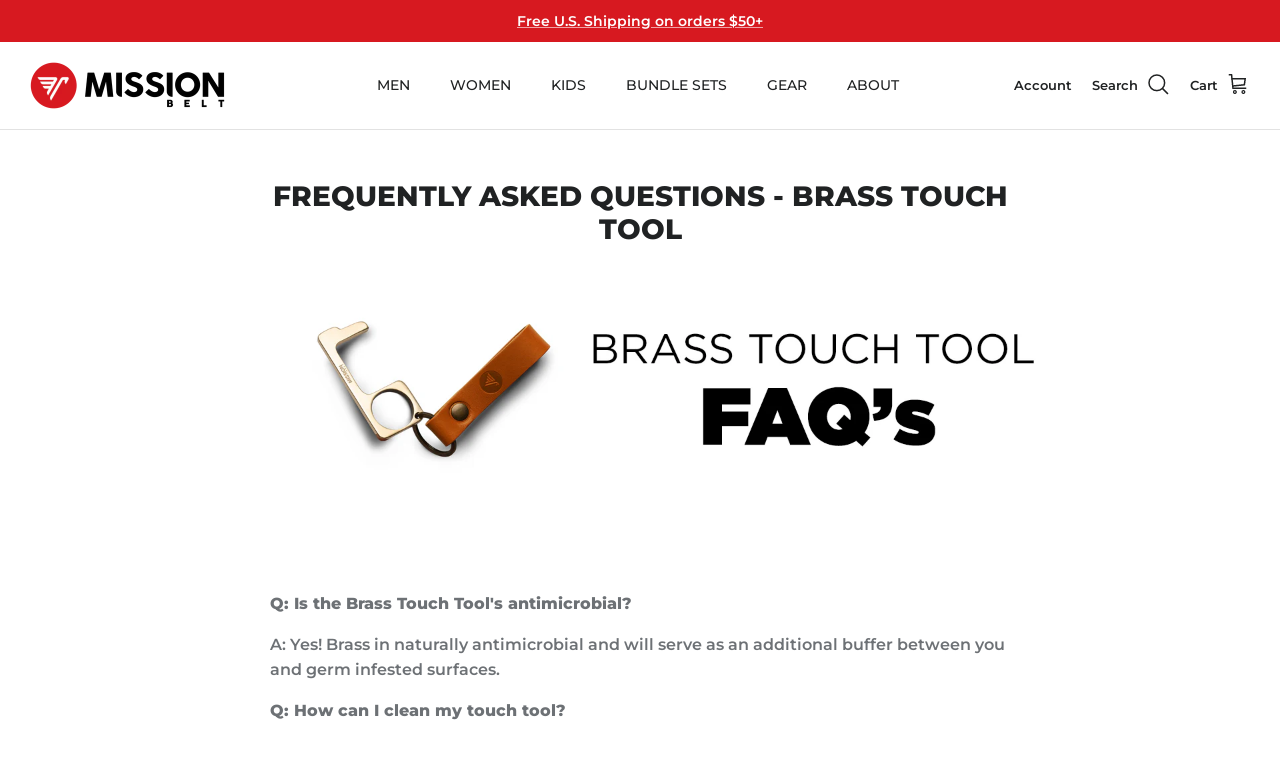

--- FILE ---
content_type: text/javascript
request_url: https://s3.amazonaws.com/refersion_client/7577/tracking/pub_5b967cbb55c14ff4a16b.js?shop=mission-belt.myshopify.com
body_size: 159
content:
// Last edit: Wed, 29 Mar 23 10:31:16 -0400
_rfsn_tracker.load_settings({
	version : 2.0,
	base_url : '/',
	xdomains: [],
	verbose: false,
	is_loaded: true
})
